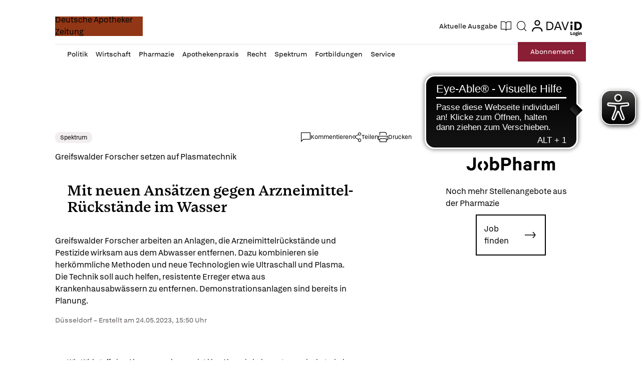

--- FILE ---
content_type: application/javascript; charset=UTF-8
request_url: https://www.deutsche-apotheker-zeitung.de/9443.6e1883d429844c42.js
body_size: 1696
content:
"use strict";(self.webpackChunkstorefront=self.webpackChunkstorefront||[]).push([[9443],{9443:(j,h,a)=>{a.r(h),a.d(h,{WidgetModule:()=>F,component:()=>G});var R=a(177),W=a(467),E=a(9379),s=a(3953),L=a(8179),O=a(1210);const S={name:"demo",widgetId:"demo",params:{}};let D=(()=>{var t;class d{removeResources(e){this.loadedResources.delete(e)}constructor(){this.loadedResources=new Map}addRessource(e,n){const o=this.loadedResources.get(e)||[];o.push(n),this.loadedResources.set(e,o)}removeResource(e,n){const o=this.loadedResources.get(e)||[];o.splice(o.indexOf(n),1),this.loadedResources.set(e,o)}resourceExist(e,n){var o;return(null===(o=this.loadedResources.get(e))||void 0===o?void 0:o.indexOf(n))>-1}}return(t=d).\u0275fac=function(e){return new(e||t)},t.\u0275prov=s.jDH({token:t,factory:t.\u0275fac,providedIn:"root"}),d})();var w=function(t){return t.HEAD="head",t.BODY="body",t}(w||{}),u=function(t){return t.JUST_AFTER="just_after_element",t.JUST_BEFORE="just_before_element",t.TOP="top",t.BOTTOM="bottom",t}(u||{}),g=function(t){return t.SCRIPT="script",t.LINK="link",t}(g||{}),p=a(8251),B=a(7031),M=a(6843),b=a(6078),T=a(7370);const A=["viewTemplate"];let C=(()=>{var t;class d extends O.${constructor(){super(...arguments),this.widgetService=(0,s.WQX)(D),this.store=(0,s.WQX)(p.B),this.consentService=(0,s.WQX)(b.e),this.defaultConfig=(0,E.A)({},S),this.widgetResources=[]}ngOnInit(){super.ngOnInit()}ngOnDestroy(){this.unloadAllWidgetResources()}onConfigChanges(){var e=this;return(0,W.A)(function*(){if((0,R.UE)(e.platformId)){e.elementRef.nativeElement.innerHTML="";const n=(0,L.uQ)(e.config.widgetId?e.config.widgetId:e.config.id,e.context,e.contextService.$functions,e.globalService.getGlobalData());e.store.select((0,B.jZ)(M.O.GENERIC_WIDGET),o=>{if(e.widgetLibrary=o.find(l=>l.name===e.config.name),!e.widgetLibrary)throw new Error("There is no widget library with the name ".concat(e.config.name));const c=e.widgetLibrary.widgets[n].html;if(!c)throw new Error("There is no widget with id ".concat(n," in ").concat(e.config.name," widget "));const m=document.createElement("template");m.innerHTML=c.trim();let i=m.content.childNodes[0];for(const l of Object.keys(e.config.params))i.setAttribute(l,e.config.params[l]);e.renderer.appendChild(e.elementRef.nativeElement,i),e.loadResources(i),e.loadResources(i,n),e.consentService.updateConsent()})}})()}loadResources(e,n){const o=this.widgetLibrary&&n?this.widgetLibrary.widgets[n].resources:this.widgetLibrary.resources;for(const c of o)this.createHTMLResourceElement(c,e)}unloadAllWidgetResources(){for(const e of this.widgetResources)e.remove();this.widgetService.removeResources(this)}createHTMLResourceElement(e,n){var o,c,m;if(this.widgetService.resourceExist(this,e))return;const i=this.renderer.createElement(e.type);i.setAttribute("defer","defer"),e.type===g.SCRIPT&&e.url?i.setAttribute("src",(0,T.bT)(e.url,this.appData)):e.type===g.LINK&&e.url&&(i.setAttribute("href",(0,T.bT)(e.url,this.appData)),i.setAttribute("rel","stylesheet")),i.innerHTML=null!==(o=e.content)&&void 0!==o?o:"";for(const y of Object.keys(null!==(l=e.properties)&&void 0!==l?l:{})){var l;i.setAttribute(y,e.properties[y])}const f=null!==(c=e.position)&&void 0!==c?c:u.BOTTOM,v=null!==(m=e.placement)&&void 0!==m?m:w.HEAD;f===u.JUST_AFTER?this.elementRef.nativeElement.appendChild(i):f===u.JUST_BEFORE?this.elementRef.nativeElement.insertBefore(i,n):f===u.TOP?this.document[v].insertBefore(i,this.document[v].firstChild):f===u.BOTTOM&&this.document[v].appendChild(i),this.widgetService.addRessource(this,e),this.widgetResources.push(i)}}return(t=d).\u0275fac=(()=>{let r;return function(n){return(r||(r=s.xGo(t)))(n||t)}})(),t.\u0275cmp=s.VBU({type:t,selectors:[["storefront-widget"]],viewQuery:function(e,n){if(1&e&&s.GBs(A,7,s.c1b),2&e){let o;s.mGM(o=s.lsd())&&(n.viewTemplate=o.first)}},standalone:!1,features:[s.Jv_([p.B]),s.Vt3],decls:2,vars:0,consts:[["viewTemplate",""]],template:function(e,n){1&e&&s.eu8(0,null,0)},encapsulation:2}),d})();const x=["class","pxp-widget"];let I=(()=>{var t;class d extends C{}return(t=d).\u0275fac=(()=>{let r;return function(n){return(r||(r=s.xGo(t)))(n||t)}})(),t.\u0275cmp=s.VBU({type:t,selectors:[["div",8,"pxp-widget"]],standalone:!1,features:[s.Jv_([p.B]),s.Vt3],attrs:x,decls:2,vars:0,consts:[["viewTemplate",""]],template:function(e,n){1&e&&s.eu8(0,null,0)},encapsulation:2}),d})(),F=(()=>{var t;class d{}return(t=d).\u0275fac=function(e){return new(e||t)},t.\u0275mod=s.$C({type:t}),t.\u0275inj=s.G2t({imports:[R.MD]}),d})();const G={component:C,leanDomComponent:I}}}]);

--- FILE ---
content_type: image/svg+xml
request_url: https://www.deutsche-apotheker-zeitung.de/delivery/web/dynamicResources/ea56c88a-122b-43f9-8b91-baa17657ba48/storefront/assets/images/icons/icon-arrow-right.svg
body_size: 66
content:
<?xml version="1.0" encoding="UTF-8"?>
<svg id="Ebene_1" data-name="Ebene 1" xmlns="http://www.w3.org/2000/svg" viewBox="0 0 30.09 16.32">
  <polygon points="30.09 8.17 23.67 16.32 20.87 16.32 26.54 9.28 0 9.28 0 7.04 26.51 7.04 20.87 0 23.67 0 30.09 8.17"/>
</svg>